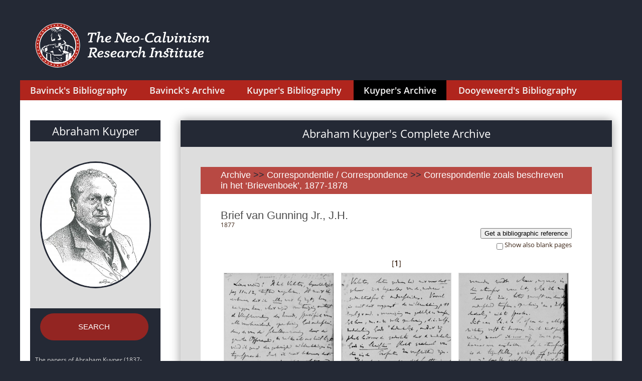

--- FILE ---
content_type: text/html; charset=UTF-8
request_url: https://sources.neocalvinism.org/archive/?id_item=3797
body_size: 2888
content:
 
<HTML>
<HEAD>
<meta name="viewport" content="width=device-width, initial-scale=1">
<meta http-equiv="Content-Type" content="text/html;charset=utf-8">

	<meta name="twitter:card" content="summary_large_image" />
	<meta name="twitter:site" content="@neo_calvinism" />
	<meta name="twitter:creator" content="@neo_calvinism" />
	<meta name="twitter:title" content="The Neo-Calvinism Research Institute" />
	<meta name="twitter:image" content="https://sources.neocalvinism.org//img/AbrahamKuyperBig.jpg" />
	<meta property="og:image" content="https://sources.neocalvinism.org//img/AbrahamKuyperBig.jpg" />
<link rel="stylesheet" href="/css/styles.css?1769815271">
<script src="/js/jquery-3.1.1.js"></script>
<script src="/js/cmn.js"></script>

<!-- Global site tag (gtag.js) - Google Analytics -->
<script async src="https://www.googletagmanager.com/gtag/js?id=UA-134044855-1"></script>
<script>
  window.dataLayer = window.dataLayer || [];
  function gtag(){dataLayer.push(arguments);}
  gtag('js', new Date());

  gtag('config', 'UA-134044855-1');
</script>
<!-- End - Google Analytics -->


<TITLE>Abraham Kuyper's Complete Archive</TITLE>

<link rel="stylesheet" type="text/css" href="/css/bibliography.css?1769815271"/>
<link rel="stylesheet" type="text/css" href="/css/fonts.css"/>
<script src="/js/magnify.js"></script>
<script src="/js/modernizr.custom.js"></script>
	  
</HEAD>
<BODY>

<div class="container">
    <header>
    <div class="head-container">
        <div class="logo-lang-container">
            <div class="logo-lang-wrap">
                <div class="logo-wrap">
				<a href="http://www.neocalvinism.org"><img class="logo-pic" src="/img/TNCRI-Logo2020_SVG_kleur_2lines.svg" height=100></a>
<!--                    <a href="http://www.neocalvinism.org"><img class="logo-pic" src="/img/Logo-60-220.svg"></a>-->
<!--                    <a href="http://www.neocalvinism.org"><img class="logo-pic" src="img/Logo-white.svg"></a>-->
                </div>
            </div>
        </div>
        <div class="menu-container">
            <div class="menu-wrap">
                <div class="main">
                    <nav id="cbp-hrmenu" class="cbp-hrmenu">
                        <ul>
						<!-- /archive/?id_item=3797-->
                            <li >
                                <a href="/bavinck/">Bavinck's Bibliography</a>
                            </li>
                            <li >
                                <a href="/herman-bavinck-archive/">Bavinck's Archive</a>
                            </li>
                            <li >
                                <a href="/kuyper/">Kuyper's Bibliography</a>
                            </li>
                            <li style="background-color: black">
                                <a href="/archive/">Kuyper's Archive</a>
                            </li>
                            <li >
                                <a href="/dooyeweerd/">Dooyeweerd's Bibliography</a>
                            </li>
                        </ul>
                    </nav>
                </div>

            </div>
        </div>
    </div>
    <!-- НАЧАЛО: индекс по автору-->
    <!-- КОНЕЦ: индекс по автору-->
    </header>
    <main>

        <article class="open-article">
	
            <div class="left-context-column-wrap">
                <div class="left-column-shadow-box">
                    <div class="about-author-info-box">
                        <div class="author-name-box">
                            <h1 class="author-name">
                                <a href='/archive/' style='underline: none; color: white'>Abraham Kuyper</a>
                            </h1>
                        </div>
                        <div class="about-author-img-box">
                            <img src="/img/AbrahamKuyperBig.jpg">
                        </div>

                    </div>
                     
							<div class="author-below-box">
								<p><center>
								<a class="nice_button_big" href="/archive/?mode=search">SEARCH</a><!--<BR><BR>
								<a class="nice_button" href="/kuyper/?tp=full">Switch to<br>Kuyper's bibliography</a>-->
								</center><BR><BR></p>
	<p style="margin-bottom: 10px">The papers of Abraham Kuyper (1837-1920) were bequeathed to the Abraham Kuyper Stichting, the academic office of the Antirevolutionary Party, founded in 1922 and located in Kuyper’s former residence in The Hague. In 1971 the papers were transferred to the Historical Documentation Center for Dutch Protestantism (1800-present day) at the Vrije Universiteit Amsterdam, and kept as coll. nr. 154.</p>
	<p style="margin-bottom: 10px">The papers have been digitized in a cooperative enterprise of the Historical Documentation Center, Princeton Theological Seminary and The Neo-Calvinism Research Institute (NRI) at Theological University Kampen, and made available to the general public by the NRI in 2020.</p>
	<p style="margin-bottom: 10px">The archive holds almost 9.000 letters to Abraham Kuyper and many documents regarding his personal life and his family, and documents related to Kuyper’s activities as pastor, journalist, politician, university founder, professor, church leader, and author.</p>
							</div>
	
                    

                </div>
            </div>
            <div class="text-content-wrap">
                <div class="text-content-box">
                    <div class="text-shadow-cont">
                        <div class="filter-name-box">
                            <h1 class="filter-name">Abraham Kuyper's Complete Archive</h1>
                        </div>
                        <div class="text-container">
                            <div class="sources-box">
								<div class="sources-box-name-cont">
                                    <h2 class="sources-order-head"><a class=chain href="/archive/">Archive</a> <span class=arc_sep> >> </span><a class=chain href="?id_categ=9">Correspondentie / Correspondence</a><span class=arc_sep> >> </span><a class=chain href="?id_series=159">Correspondentie zoals beschreven in het ‘Brievenboek’, 1877-1878</a></h2>
                                </div>
                                <div class="sources-box-text-cont"><h3>Brief van Gunning Jr., J.H.</h3><br><div class=arc_subtitle> 1877</div><p>
<button id="myBtnDialogue" style="float: right">Get a bibliographic reference</button>

<!-- The Modal -->
<div id="myModalDialogue" class="modaldialogue">

  <!-- Modal content -->
  <div class="modaldialogue-content">
    <div class="modaldialogue-header">
      <span class="closedialogue">&times;</span>
      <h2>Bibliographic reference</h2>
    </div>
    <div class="modaldialogue-body">
      <div id="div1" class=url_to_copy>Brief van Gunning Jr., J.H., inv.nr. 120-8 // Correspondentie zoals beschreven in het ‘Brievenboek’, 1877-1878, 1877-1878. Archief van Abraham Kuyper, Vrije Universiteit Amsterdam. https://sources.neocalvinism.org/archive/?id_item=3797</div>

      <center><button id="button1" onclick="CopyToClipboard('div1')">Copy to clipboard</button></center>
    </div>
    <div class="modaldialogue-footer">
    </div>
  </div>

</div></p>
<script src="/js/modaldialogue.js"></script>
<br>
					<form action=/arc.php method=GET>
					<label for="checkbox_blank" style="float: right; font-size: small">Show also blank pages</label>
					<input id="checkbox_blank" name="blnk" type="checkbox" style="float: right"  onclick="this.form.submit()">
					<input type=hidden name=id_item value=3797>
					</form>
				<br><p><center> [<b>1</b>] </p><a href='/archive/?num_image=1&id_image=81605'>
					<img src='https://tukampendatastore.blob.core.windows.net/neocalvinism//images/manuscripts/thumb/kuyper/120/120-0028t.jpg' class=arc_preview title='Manuscripts/thumb/Kuyper/120/120-0028t.jpg' onerror='this.onerror=null;this.src="https://tukampendatastore.blob.core.windows.net/neocalvinism//images/manuscripts/thumb/kuyper/120/120-0028x.jpg";'></a><a href='/archive/?num_image=2&id_image=81606'>
					<img src='https://tukampendatastore.blob.core.windows.net/neocalvinism//images/manuscripts/thumb/kuyper/120/120-0029t.jpg' class=arc_preview title='Manuscripts/thumb/Kuyper/120/120-0029t.jpg' onerror='this.onerror=null;this.src="https://tukampendatastore.blob.core.windows.net/neocalvinism//images/manuscripts/thumb/kuyper/120/120-0029x.jpg";'></a><a href='/archive/?num_image=3&id_image=81607'>
					<img src='https://tukampendatastore.blob.core.windows.net/neocalvinism//images/manuscripts/thumb/kuyper/120/120-0030t.jpg' class=arc_preview title='Manuscripts/thumb/Kuyper/120/120-0030t.jpg' onerror='this.onerror=null;this.src="https://tukampendatastore.blob.core.windows.net/neocalvinism//images/manuscripts/thumb/kuyper/120/120-0030x.jpg";'></a><a href='/archive/?num_image=4&id_image=81608'>
					<img src='https://tukampendatastore.blob.core.windows.net/neocalvinism//images/manuscripts/thumb/kuyper/120/120-0031t.jpg' class=arc_preview title='Manuscripts/thumb/Kuyper/120/120-0031t.jpg' onerror='this.onerror=null;this.src="https://tukampendatastore.blob.core.windows.net/neocalvinism//images/manuscripts/thumb/kuyper/120/120-0031x.jpg";'></a><a href='/archive/?num_image=5&id_image=81609'>
					<img src='https://tukampendatastore.blob.core.windows.net/neocalvinism//images/manuscripts/thumb/kuyper/120/120-0032t.jpg' class=arc_preview title='Manuscripts/thumb/Kuyper/120/120-0032t.jpg' onerror='this.onerror=null;this.src="https://tukampendatastore.blob.core.windows.net/neocalvinism//images/manuscripts/thumb/kuyper/120/120-0032x.jpg";'></a><br><br><br><p><center> [<b>1</b>] </p>
		<form action="/_get_pdf.php" method=POST>
		<input type=hidden name=id_item value="3797">
		<input type=hidden name=id_series value="0">
		<input type=hidden name=images[] value="manuscripts,thumb,kuyper,120,120-0028t.jpg">
				<input type=hidden name=images[] value="manuscripts,thumb,kuyper,120,120-0029t.jpg">
				<input type=hidden name=images[] value="manuscripts,thumb,kuyper,120,120-0030t.jpg">
				<input type=hidden name=images[] value="manuscripts,thumb,kuyper,120,120-0031t.jpg">
				<input type=hidden name=images[] value="manuscripts,thumb,kuyper,120,120-0032t.jpg">
				<BR><BR><BR>
		<input type=submit value="Download in PDF"><BR>
		<div>
		<input type=radio name=tp_download value=download_all checked>   <label for="download_all">Download all images (5)</label><br>
		<input type=radio name=tp_download id=download_range value=download_range  onClick="document.getElementById('range').placeholder=''">   <label for="download_range">Download images: <input type=text id=range name=range placeholder="1-5,8" size=4 onfocus="this.placeholder=''; document.getElementById('download_range').checked = true;"></label>
		</div>
		</form>
		
                                </div> <!--sources-box-text-cont-->
                            </div>		<!--sources-box-->
		

                        </div>
                    </div>
                </div>
            </div>

        </article>
    </main>    <footer>
        <div class="footer-container">
            <div class="footer-cont">

            </div>
        </div>
    </footer>
    </div>

	<script src="/js/jquery-3.1.1.js"></script>
<!--	<script src="js/javascript.js"></script>-->
<script language="Javascript">
<!--
statit = new Image(1,1);

statit.src = "/stat.php?js_enable=1"+
"&self="+escape(location.href)+
"&title="+escape(document.title)+
"&referrer="+escape(document.referrer);

//-->
</script>
<noscript>
<img width=1 height=1 border=0 src="/stat.php?js_enable=0">
</noscript>




  </body>
  </html>